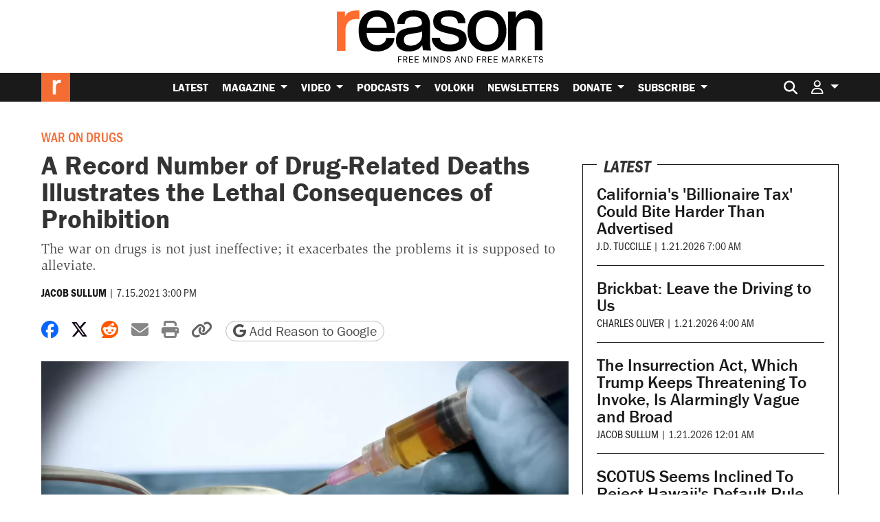

--- FILE ---
content_type: text/html; charset=utf-8
request_url: https://www.google.com/recaptcha/api2/anchor?ar=1&k=6LeMnkUaAAAAALL8T1-XAyB7vxpOeTExu6KwR48-&co=aHR0cHM6Ly9yZWFzb24uY29tOjQ0Mw..&hl=en&v=PoyoqOPhxBO7pBk68S4YbpHZ&size=invisible&anchor-ms=20000&execute-ms=30000&cb=2jdqdhpqauqb
body_size: 48482
content:
<!DOCTYPE HTML><html dir="ltr" lang="en"><head><meta http-equiv="Content-Type" content="text/html; charset=UTF-8">
<meta http-equiv="X-UA-Compatible" content="IE=edge">
<title>reCAPTCHA</title>
<style type="text/css">
/* cyrillic-ext */
@font-face {
  font-family: 'Roboto';
  font-style: normal;
  font-weight: 400;
  font-stretch: 100%;
  src: url(//fonts.gstatic.com/s/roboto/v48/KFO7CnqEu92Fr1ME7kSn66aGLdTylUAMa3GUBHMdazTgWw.woff2) format('woff2');
  unicode-range: U+0460-052F, U+1C80-1C8A, U+20B4, U+2DE0-2DFF, U+A640-A69F, U+FE2E-FE2F;
}
/* cyrillic */
@font-face {
  font-family: 'Roboto';
  font-style: normal;
  font-weight: 400;
  font-stretch: 100%;
  src: url(//fonts.gstatic.com/s/roboto/v48/KFO7CnqEu92Fr1ME7kSn66aGLdTylUAMa3iUBHMdazTgWw.woff2) format('woff2');
  unicode-range: U+0301, U+0400-045F, U+0490-0491, U+04B0-04B1, U+2116;
}
/* greek-ext */
@font-face {
  font-family: 'Roboto';
  font-style: normal;
  font-weight: 400;
  font-stretch: 100%;
  src: url(//fonts.gstatic.com/s/roboto/v48/KFO7CnqEu92Fr1ME7kSn66aGLdTylUAMa3CUBHMdazTgWw.woff2) format('woff2');
  unicode-range: U+1F00-1FFF;
}
/* greek */
@font-face {
  font-family: 'Roboto';
  font-style: normal;
  font-weight: 400;
  font-stretch: 100%;
  src: url(//fonts.gstatic.com/s/roboto/v48/KFO7CnqEu92Fr1ME7kSn66aGLdTylUAMa3-UBHMdazTgWw.woff2) format('woff2');
  unicode-range: U+0370-0377, U+037A-037F, U+0384-038A, U+038C, U+038E-03A1, U+03A3-03FF;
}
/* math */
@font-face {
  font-family: 'Roboto';
  font-style: normal;
  font-weight: 400;
  font-stretch: 100%;
  src: url(//fonts.gstatic.com/s/roboto/v48/KFO7CnqEu92Fr1ME7kSn66aGLdTylUAMawCUBHMdazTgWw.woff2) format('woff2');
  unicode-range: U+0302-0303, U+0305, U+0307-0308, U+0310, U+0312, U+0315, U+031A, U+0326-0327, U+032C, U+032F-0330, U+0332-0333, U+0338, U+033A, U+0346, U+034D, U+0391-03A1, U+03A3-03A9, U+03B1-03C9, U+03D1, U+03D5-03D6, U+03F0-03F1, U+03F4-03F5, U+2016-2017, U+2034-2038, U+203C, U+2040, U+2043, U+2047, U+2050, U+2057, U+205F, U+2070-2071, U+2074-208E, U+2090-209C, U+20D0-20DC, U+20E1, U+20E5-20EF, U+2100-2112, U+2114-2115, U+2117-2121, U+2123-214F, U+2190, U+2192, U+2194-21AE, U+21B0-21E5, U+21F1-21F2, U+21F4-2211, U+2213-2214, U+2216-22FF, U+2308-230B, U+2310, U+2319, U+231C-2321, U+2336-237A, U+237C, U+2395, U+239B-23B7, U+23D0, U+23DC-23E1, U+2474-2475, U+25AF, U+25B3, U+25B7, U+25BD, U+25C1, U+25CA, U+25CC, U+25FB, U+266D-266F, U+27C0-27FF, U+2900-2AFF, U+2B0E-2B11, U+2B30-2B4C, U+2BFE, U+3030, U+FF5B, U+FF5D, U+1D400-1D7FF, U+1EE00-1EEFF;
}
/* symbols */
@font-face {
  font-family: 'Roboto';
  font-style: normal;
  font-weight: 400;
  font-stretch: 100%;
  src: url(//fonts.gstatic.com/s/roboto/v48/KFO7CnqEu92Fr1ME7kSn66aGLdTylUAMaxKUBHMdazTgWw.woff2) format('woff2');
  unicode-range: U+0001-000C, U+000E-001F, U+007F-009F, U+20DD-20E0, U+20E2-20E4, U+2150-218F, U+2190, U+2192, U+2194-2199, U+21AF, U+21E6-21F0, U+21F3, U+2218-2219, U+2299, U+22C4-22C6, U+2300-243F, U+2440-244A, U+2460-24FF, U+25A0-27BF, U+2800-28FF, U+2921-2922, U+2981, U+29BF, U+29EB, U+2B00-2BFF, U+4DC0-4DFF, U+FFF9-FFFB, U+10140-1018E, U+10190-1019C, U+101A0, U+101D0-101FD, U+102E0-102FB, U+10E60-10E7E, U+1D2C0-1D2D3, U+1D2E0-1D37F, U+1F000-1F0FF, U+1F100-1F1AD, U+1F1E6-1F1FF, U+1F30D-1F30F, U+1F315, U+1F31C, U+1F31E, U+1F320-1F32C, U+1F336, U+1F378, U+1F37D, U+1F382, U+1F393-1F39F, U+1F3A7-1F3A8, U+1F3AC-1F3AF, U+1F3C2, U+1F3C4-1F3C6, U+1F3CA-1F3CE, U+1F3D4-1F3E0, U+1F3ED, U+1F3F1-1F3F3, U+1F3F5-1F3F7, U+1F408, U+1F415, U+1F41F, U+1F426, U+1F43F, U+1F441-1F442, U+1F444, U+1F446-1F449, U+1F44C-1F44E, U+1F453, U+1F46A, U+1F47D, U+1F4A3, U+1F4B0, U+1F4B3, U+1F4B9, U+1F4BB, U+1F4BF, U+1F4C8-1F4CB, U+1F4D6, U+1F4DA, U+1F4DF, U+1F4E3-1F4E6, U+1F4EA-1F4ED, U+1F4F7, U+1F4F9-1F4FB, U+1F4FD-1F4FE, U+1F503, U+1F507-1F50B, U+1F50D, U+1F512-1F513, U+1F53E-1F54A, U+1F54F-1F5FA, U+1F610, U+1F650-1F67F, U+1F687, U+1F68D, U+1F691, U+1F694, U+1F698, U+1F6AD, U+1F6B2, U+1F6B9-1F6BA, U+1F6BC, U+1F6C6-1F6CF, U+1F6D3-1F6D7, U+1F6E0-1F6EA, U+1F6F0-1F6F3, U+1F6F7-1F6FC, U+1F700-1F7FF, U+1F800-1F80B, U+1F810-1F847, U+1F850-1F859, U+1F860-1F887, U+1F890-1F8AD, U+1F8B0-1F8BB, U+1F8C0-1F8C1, U+1F900-1F90B, U+1F93B, U+1F946, U+1F984, U+1F996, U+1F9E9, U+1FA00-1FA6F, U+1FA70-1FA7C, U+1FA80-1FA89, U+1FA8F-1FAC6, U+1FACE-1FADC, U+1FADF-1FAE9, U+1FAF0-1FAF8, U+1FB00-1FBFF;
}
/* vietnamese */
@font-face {
  font-family: 'Roboto';
  font-style: normal;
  font-weight: 400;
  font-stretch: 100%;
  src: url(//fonts.gstatic.com/s/roboto/v48/KFO7CnqEu92Fr1ME7kSn66aGLdTylUAMa3OUBHMdazTgWw.woff2) format('woff2');
  unicode-range: U+0102-0103, U+0110-0111, U+0128-0129, U+0168-0169, U+01A0-01A1, U+01AF-01B0, U+0300-0301, U+0303-0304, U+0308-0309, U+0323, U+0329, U+1EA0-1EF9, U+20AB;
}
/* latin-ext */
@font-face {
  font-family: 'Roboto';
  font-style: normal;
  font-weight: 400;
  font-stretch: 100%;
  src: url(//fonts.gstatic.com/s/roboto/v48/KFO7CnqEu92Fr1ME7kSn66aGLdTylUAMa3KUBHMdazTgWw.woff2) format('woff2');
  unicode-range: U+0100-02BA, U+02BD-02C5, U+02C7-02CC, U+02CE-02D7, U+02DD-02FF, U+0304, U+0308, U+0329, U+1D00-1DBF, U+1E00-1E9F, U+1EF2-1EFF, U+2020, U+20A0-20AB, U+20AD-20C0, U+2113, U+2C60-2C7F, U+A720-A7FF;
}
/* latin */
@font-face {
  font-family: 'Roboto';
  font-style: normal;
  font-weight: 400;
  font-stretch: 100%;
  src: url(//fonts.gstatic.com/s/roboto/v48/KFO7CnqEu92Fr1ME7kSn66aGLdTylUAMa3yUBHMdazQ.woff2) format('woff2');
  unicode-range: U+0000-00FF, U+0131, U+0152-0153, U+02BB-02BC, U+02C6, U+02DA, U+02DC, U+0304, U+0308, U+0329, U+2000-206F, U+20AC, U+2122, U+2191, U+2193, U+2212, U+2215, U+FEFF, U+FFFD;
}
/* cyrillic-ext */
@font-face {
  font-family: 'Roboto';
  font-style: normal;
  font-weight: 500;
  font-stretch: 100%;
  src: url(//fonts.gstatic.com/s/roboto/v48/KFO7CnqEu92Fr1ME7kSn66aGLdTylUAMa3GUBHMdazTgWw.woff2) format('woff2');
  unicode-range: U+0460-052F, U+1C80-1C8A, U+20B4, U+2DE0-2DFF, U+A640-A69F, U+FE2E-FE2F;
}
/* cyrillic */
@font-face {
  font-family: 'Roboto';
  font-style: normal;
  font-weight: 500;
  font-stretch: 100%;
  src: url(//fonts.gstatic.com/s/roboto/v48/KFO7CnqEu92Fr1ME7kSn66aGLdTylUAMa3iUBHMdazTgWw.woff2) format('woff2');
  unicode-range: U+0301, U+0400-045F, U+0490-0491, U+04B0-04B1, U+2116;
}
/* greek-ext */
@font-face {
  font-family: 'Roboto';
  font-style: normal;
  font-weight: 500;
  font-stretch: 100%;
  src: url(//fonts.gstatic.com/s/roboto/v48/KFO7CnqEu92Fr1ME7kSn66aGLdTylUAMa3CUBHMdazTgWw.woff2) format('woff2');
  unicode-range: U+1F00-1FFF;
}
/* greek */
@font-face {
  font-family: 'Roboto';
  font-style: normal;
  font-weight: 500;
  font-stretch: 100%;
  src: url(//fonts.gstatic.com/s/roboto/v48/KFO7CnqEu92Fr1ME7kSn66aGLdTylUAMa3-UBHMdazTgWw.woff2) format('woff2');
  unicode-range: U+0370-0377, U+037A-037F, U+0384-038A, U+038C, U+038E-03A1, U+03A3-03FF;
}
/* math */
@font-face {
  font-family: 'Roboto';
  font-style: normal;
  font-weight: 500;
  font-stretch: 100%;
  src: url(//fonts.gstatic.com/s/roboto/v48/KFO7CnqEu92Fr1ME7kSn66aGLdTylUAMawCUBHMdazTgWw.woff2) format('woff2');
  unicode-range: U+0302-0303, U+0305, U+0307-0308, U+0310, U+0312, U+0315, U+031A, U+0326-0327, U+032C, U+032F-0330, U+0332-0333, U+0338, U+033A, U+0346, U+034D, U+0391-03A1, U+03A3-03A9, U+03B1-03C9, U+03D1, U+03D5-03D6, U+03F0-03F1, U+03F4-03F5, U+2016-2017, U+2034-2038, U+203C, U+2040, U+2043, U+2047, U+2050, U+2057, U+205F, U+2070-2071, U+2074-208E, U+2090-209C, U+20D0-20DC, U+20E1, U+20E5-20EF, U+2100-2112, U+2114-2115, U+2117-2121, U+2123-214F, U+2190, U+2192, U+2194-21AE, U+21B0-21E5, U+21F1-21F2, U+21F4-2211, U+2213-2214, U+2216-22FF, U+2308-230B, U+2310, U+2319, U+231C-2321, U+2336-237A, U+237C, U+2395, U+239B-23B7, U+23D0, U+23DC-23E1, U+2474-2475, U+25AF, U+25B3, U+25B7, U+25BD, U+25C1, U+25CA, U+25CC, U+25FB, U+266D-266F, U+27C0-27FF, U+2900-2AFF, U+2B0E-2B11, U+2B30-2B4C, U+2BFE, U+3030, U+FF5B, U+FF5D, U+1D400-1D7FF, U+1EE00-1EEFF;
}
/* symbols */
@font-face {
  font-family: 'Roboto';
  font-style: normal;
  font-weight: 500;
  font-stretch: 100%;
  src: url(//fonts.gstatic.com/s/roboto/v48/KFO7CnqEu92Fr1ME7kSn66aGLdTylUAMaxKUBHMdazTgWw.woff2) format('woff2');
  unicode-range: U+0001-000C, U+000E-001F, U+007F-009F, U+20DD-20E0, U+20E2-20E4, U+2150-218F, U+2190, U+2192, U+2194-2199, U+21AF, U+21E6-21F0, U+21F3, U+2218-2219, U+2299, U+22C4-22C6, U+2300-243F, U+2440-244A, U+2460-24FF, U+25A0-27BF, U+2800-28FF, U+2921-2922, U+2981, U+29BF, U+29EB, U+2B00-2BFF, U+4DC0-4DFF, U+FFF9-FFFB, U+10140-1018E, U+10190-1019C, U+101A0, U+101D0-101FD, U+102E0-102FB, U+10E60-10E7E, U+1D2C0-1D2D3, U+1D2E0-1D37F, U+1F000-1F0FF, U+1F100-1F1AD, U+1F1E6-1F1FF, U+1F30D-1F30F, U+1F315, U+1F31C, U+1F31E, U+1F320-1F32C, U+1F336, U+1F378, U+1F37D, U+1F382, U+1F393-1F39F, U+1F3A7-1F3A8, U+1F3AC-1F3AF, U+1F3C2, U+1F3C4-1F3C6, U+1F3CA-1F3CE, U+1F3D4-1F3E0, U+1F3ED, U+1F3F1-1F3F3, U+1F3F5-1F3F7, U+1F408, U+1F415, U+1F41F, U+1F426, U+1F43F, U+1F441-1F442, U+1F444, U+1F446-1F449, U+1F44C-1F44E, U+1F453, U+1F46A, U+1F47D, U+1F4A3, U+1F4B0, U+1F4B3, U+1F4B9, U+1F4BB, U+1F4BF, U+1F4C8-1F4CB, U+1F4D6, U+1F4DA, U+1F4DF, U+1F4E3-1F4E6, U+1F4EA-1F4ED, U+1F4F7, U+1F4F9-1F4FB, U+1F4FD-1F4FE, U+1F503, U+1F507-1F50B, U+1F50D, U+1F512-1F513, U+1F53E-1F54A, U+1F54F-1F5FA, U+1F610, U+1F650-1F67F, U+1F687, U+1F68D, U+1F691, U+1F694, U+1F698, U+1F6AD, U+1F6B2, U+1F6B9-1F6BA, U+1F6BC, U+1F6C6-1F6CF, U+1F6D3-1F6D7, U+1F6E0-1F6EA, U+1F6F0-1F6F3, U+1F6F7-1F6FC, U+1F700-1F7FF, U+1F800-1F80B, U+1F810-1F847, U+1F850-1F859, U+1F860-1F887, U+1F890-1F8AD, U+1F8B0-1F8BB, U+1F8C0-1F8C1, U+1F900-1F90B, U+1F93B, U+1F946, U+1F984, U+1F996, U+1F9E9, U+1FA00-1FA6F, U+1FA70-1FA7C, U+1FA80-1FA89, U+1FA8F-1FAC6, U+1FACE-1FADC, U+1FADF-1FAE9, U+1FAF0-1FAF8, U+1FB00-1FBFF;
}
/* vietnamese */
@font-face {
  font-family: 'Roboto';
  font-style: normal;
  font-weight: 500;
  font-stretch: 100%;
  src: url(//fonts.gstatic.com/s/roboto/v48/KFO7CnqEu92Fr1ME7kSn66aGLdTylUAMa3OUBHMdazTgWw.woff2) format('woff2');
  unicode-range: U+0102-0103, U+0110-0111, U+0128-0129, U+0168-0169, U+01A0-01A1, U+01AF-01B0, U+0300-0301, U+0303-0304, U+0308-0309, U+0323, U+0329, U+1EA0-1EF9, U+20AB;
}
/* latin-ext */
@font-face {
  font-family: 'Roboto';
  font-style: normal;
  font-weight: 500;
  font-stretch: 100%;
  src: url(//fonts.gstatic.com/s/roboto/v48/KFO7CnqEu92Fr1ME7kSn66aGLdTylUAMa3KUBHMdazTgWw.woff2) format('woff2');
  unicode-range: U+0100-02BA, U+02BD-02C5, U+02C7-02CC, U+02CE-02D7, U+02DD-02FF, U+0304, U+0308, U+0329, U+1D00-1DBF, U+1E00-1E9F, U+1EF2-1EFF, U+2020, U+20A0-20AB, U+20AD-20C0, U+2113, U+2C60-2C7F, U+A720-A7FF;
}
/* latin */
@font-face {
  font-family: 'Roboto';
  font-style: normal;
  font-weight: 500;
  font-stretch: 100%;
  src: url(//fonts.gstatic.com/s/roboto/v48/KFO7CnqEu92Fr1ME7kSn66aGLdTylUAMa3yUBHMdazQ.woff2) format('woff2');
  unicode-range: U+0000-00FF, U+0131, U+0152-0153, U+02BB-02BC, U+02C6, U+02DA, U+02DC, U+0304, U+0308, U+0329, U+2000-206F, U+20AC, U+2122, U+2191, U+2193, U+2212, U+2215, U+FEFF, U+FFFD;
}
/* cyrillic-ext */
@font-face {
  font-family: 'Roboto';
  font-style: normal;
  font-weight: 900;
  font-stretch: 100%;
  src: url(//fonts.gstatic.com/s/roboto/v48/KFO7CnqEu92Fr1ME7kSn66aGLdTylUAMa3GUBHMdazTgWw.woff2) format('woff2');
  unicode-range: U+0460-052F, U+1C80-1C8A, U+20B4, U+2DE0-2DFF, U+A640-A69F, U+FE2E-FE2F;
}
/* cyrillic */
@font-face {
  font-family: 'Roboto';
  font-style: normal;
  font-weight: 900;
  font-stretch: 100%;
  src: url(//fonts.gstatic.com/s/roboto/v48/KFO7CnqEu92Fr1ME7kSn66aGLdTylUAMa3iUBHMdazTgWw.woff2) format('woff2');
  unicode-range: U+0301, U+0400-045F, U+0490-0491, U+04B0-04B1, U+2116;
}
/* greek-ext */
@font-face {
  font-family: 'Roboto';
  font-style: normal;
  font-weight: 900;
  font-stretch: 100%;
  src: url(//fonts.gstatic.com/s/roboto/v48/KFO7CnqEu92Fr1ME7kSn66aGLdTylUAMa3CUBHMdazTgWw.woff2) format('woff2');
  unicode-range: U+1F00-1FFF;
}
/* greek */
@font-face {
  font-family: 'Roboto';
  font-style: normal;
  font-weight: 900;
  font-stretch: 100%;
  src: url(//fonts.gstatic.com/s/roboto/v48/KFO7CnqEu92Fr1ME7kSn66aGLdTylUAMa3-UBHMdazTgWw.woff2) format('woff2');
  unicode-range: U+0370-0377, U+037A-037F, U+0384-038A, U+038C, U+038E-03A1, U+03A3-03FF;
}
/* math */
@font-face {
  font-family: 'Roboto';
  font-style: normal;
  font-weight: 900;
  font-stretch: 100%;
  src: url(//fonts.gstatic.com/s/roboto/v48/KFO7CnqEu92Fr1ME7kSn66aGLdTylUAMawCUBHMdazTgWw.woff2) format('woff2');
  unicode-range: U+0302-0303, U+0305, U+0307-0308, U+0310, U+0312, U+0315, U+031A, U+0326-0327, U+032C, U+032F-0330, U+0332-0333, U+0338, U+033A, U+0346, U+034D, U+0391-03A1, U+03A3-03A9, U+03B1-03C9, U+03D1, U+03D5-03D6, U+03F0-03F1, U+03F4-03F5, U+2016-2017, U+2034-2038, U+203C, U+2040, U+2043, U+2047, U+2050, U+2057, U+205F, U+2070-2071, U+2074-208E, U+2090-209C, U+20D0-20DC, U+20E1, U+20E5-20EF, U+2100-2112, U+2114-2115, U+2117-2121, U+2123-214F, U+2190, U+2192, U+2194-21AE, U+21B0-21E5, U+21F1-21F2, U+21F4-2211, U+2213-2214, U+2216-22FF, U+2308-230B, U+2310, U+2319, U+231C-2321, U+2336-237A, U+237C, U+2395, U+239B-23B7, U+23D0, U+23DC-23E1, U+2474-2475, U+25AF, U+25B3, U+25B7, U+25BD, U+25C1, U+25CA, U+25CC, U+25FB, U+266D-266F, U+27C0-27FF, U+2900-2AFF, U+2B0E-2B11, U+2B30-2B4C, U+2BFE, U+3030, U+FF5B, U+FF5D, U+1D400-1D7FF, U+1EE00-1EEFF;
}
/* symbols */
@font-face {
  font-family: 'Roboto';
  font-style: normal;
  font-weight: 900;
  font-stretch: 100%;
  src: url(//fonts.gstatic.com/s/roboto/v48/KFO7CnqEu92Fr1ME7kSn66aGLdTylUAMaxKUBHMdazTgWw.woff2) format('woff2');
  unicode-range: U+0001-000C, U+000E-001F, U+007F-009F, U+20DD-20E0, U+20E2-20E4, U+2150-218F, U+2190, U+2192, U+2194-2199, U+21AF, U+21E6-21F0, U+21F3, U+2218-2219, U+2299, U+22C4-22C6, U+2300-243F, U+2440-244A, U+2460-24FF, U+25A0-27BF, U+2800-28FF, U+2921-2922, U+2981, U+29BF, U+29EB, U+2B00-2BFF, U+4DC0-4DFF, U+FFF9-FFFB, U+10140-1018E, U+10190-1019C, U+101A0, U+101D0-101FD, U+102E0-102FB, U+10E60-10E7E, U+1D2C0-1D2D3, U+1D2E0-1D37F, U+1F000-1F0FF, U+1F100-1F1AD, U+1F1E6-1F1FF, U+1F30D-1F30F, U+1F315, U+1F31C, U+1F31E, U+1F320-1F32C, U+1F336, U+1F378, U+1F37D, U+1F382, U+1F393-1F39F, U+1F3A7-1F3A8, U+1F3AC-1F3AF, U+1F3C2, U+1F3C4-1F3C6, U+1F3CA-1F3CE, U+1F3D4-1F3E0, U+1F3ED, U+1F3F1-1F3F3, U+1F3F5-1F3F7, U+1F408, U+1F415, U+1F41F, U+1F426, U+1F43F, U+1F441-1F442, U+1F444, U+1F446-1F449, U+1F44C-1F44E, U+1F453, U+1F46A, U+1F47D, U+1F4A3, U+1F4B0, U+1F4B3, U+1F4B9, U+1F4BB, U+1F4BF, U+1F4C8-1F4CB, U+1F4D6, U+1F4DA, U+1F4DF, U+1F4E3-1F4E6, U+1F4EA-1F4ED, U+1F4F7, U+1F4F9-1F4FB, U+1F4FD-1F4FE, U+1F503, U+1F507-1F50B, U+1F50D, U+1F512-1F513, U+1F53E-1F54A, U+1F54F-1F5FA, U+1F610, U+1F650-1F67F, U+1F687, U+1F68D, U+1F691, U+1F694, U+1F698, U+1F6AD, U+1F6B2, U+1F6B9-1F6BA, U+1F6BC, U+1F6C6-1F6CF, U+1F6D3-1F6D7, U+1F6E0-1F6EA, U+1F6F0-1F6F3, U+1F6F7-1F6FC, U+1F700-1F7FF, U+1F800-1F80B, U+1F810-1F847, U+1F850-1F859, U+1F860-1F887, U+1F890-1F8AD, U+1F8B0-1F8BB, U+1F8C0-1F8C1, U+1F900-1F90B, U+1F93B, U+1F946, U+1F984, U+1F996, U+1F9E9, U+1FA00-1FA6F, U+1FA70-1FA7C, U+1FA80-1FA89, U+1FA8F-1FAC6, U+1FACE-1FADC, U+1FADF-1FAE9, U+1FAF0-1FAF8, U+1FB00-1FBFF;
}
/* vietnamese */
@font-face {
  font-family: 'Roboto';
  font-style: normal;
  font-weight: 900;
  font-stretch: 100%;
  src: url(//fonts.gstatic.com/s/roboto/v48/KFO7CnqEu92Fr1ME7kSn66aGLdTylUAMa3OUBHMdazTgWw.woff2) format('woff2');
  unicode-range: U+0102-0103, U+0110-0111, U+0128-0129, U+0168-0169, U+01A0-01A1, U+01AF-01B0, U+0300-0301, U+0303-0304, U+0308-0309, U+0323, U+0329, U+1EA0-1EF9, U+20AB;
}
/* latin-ext */
@font-face {
  font-family: 'Roboto';
  font-style: normal;
  font-weight: 900;
  font-stretch: 100%;
  src: url(//fonts.gstatic.com/s/roboto/v48/KFO7CnqEu92Fr1ME7kSn66aGLdTylUAMa3KUBHMdazTgWw.woff2) format('woff2');
  unicode-range: U+0100-02BA, U+02BD-02C5, U+02C7-02CC, U+02CE-02D7, U+02DD-02FF, U+0304, U+0308, U+0329, U+1D00-1DBF, U+1E00-1E9F, U+1EF2-1EFF, U+2020, U+20A0-20AB, U+20AD-20C0, U+2113, U+2C60-2C7F, U+A720-A7FF;
}
/* latin */
@font-face {
  font-family: 'Roboto';
  font-style: normal;
  font-weight: 900;
  font-stretch: 100%;
  src: url(//fonts.gstatic.com/s/roboto/v48/KFO7CnqEu92Fr1ME7kSn66aGLdTylUAMa3yUBHMdazQ.woff2) format('woff2');
  unicode-range: U+0000-00FF, U+0131, U+0152-0153, U+02BB-02BC, U+02C6, U+02DA, U+02DC, U+0304, U+0308, U+0329, U+2000-206F, U+20AC, U+2122, U+2191, U+2193, U+2212, U+2215, U+FEFF, U+FFFD;
}

</style>
<link rel="stylesheet" type="text/css" href="https://www.gstatic.com/recaptcha/releases/PoyoqOPhxBO7pBk68S4YbpHZ/styles__ltr.css">
<script nonce="XjRD0AnmhWuXv6cnrCbs_g" type="text/javascript">window['__recaptcha_api'] = 'https://www.google.com/recaptcha/api2/';</script>
<script type="text/javascript" src="https://www.gstatic.com/recaptcha/releases/PoyoqOPhxBO7pBk68S4YbpHZ/recaptcha__en.js" nonce="XjRD0AnmhWuXv6cnrCbs_g">
      
    </script></head>
<body><div id="rc-anchor-alert" class="rc-anchor-alert"></div>
<input type="hidden" id="recaptcha-token" value="[base64]">
<script type="text/javascript" nonce="XjRD0AnmhWuXv6cnrCbs_g">
      recaptcha.anchor.Main.init("[\x22ainput\x22,[\x22bgdata\x22,\x22\x22,\[base64]/[base64]/[base64]/[base64]/[base64]/[base64]/KGcoTywyNTMsTy5PKSxVRyhPLEMpKTpnKE8sMjUzLEMpLE8pKSxsKSksTykpfSxieT1mdW5jdGlvbihDLE8sdSxsKXtmb3IobD0odT1SKEMpLDApO08+MDtPLS0pbD1sPDw4fFooQyk7ZyhDLHUsbCl9LFVHPWZ1bmN0aW9uKEMsTyl7Qy5pLmxlbmd0aD4xMDQ/[base64]/[base64]/[base64]/[base64]/[base64]/[base64]/[base64]\\u003d\x22,\[base64]\x22,\x22wpPCkcODw59iKDJjwovDv8KEeQdLeWHDmsOmwo7DgzBFLcK/wrrDp8O4wrjClsK+LwjDkkzDrsOTGcOYw7hsSls6YTjDj1pxwo/DlWpwf8OtwozCicOsejsRwpQMwp/DtRvDtncJwq8tXsOICgFhw4DDmE7CjRNIR3jCkyt/[base64]/[base64]/CnCzCjMOywr7Do8OtUXpswo7Dh8KpYULCrsOjw7l3w6tSdcKqFcOMK8KRwrFOT8Oew5how5HDpFVNAhVqEcOvw7puLsOaTig8O2YfTMKhVMO9wrESw4EmwpNbQ8OsKMKAA8OsS0/CmAdZw4Zmw7/CrMKeQi5XeMKpwq4oJVfDgm7CqgLDnyBOET7CrCkXb8KiJ8KSQ0vClsKewp/[base64]/wq0yw7gpwqXDpEh4clnDswgzwrBYAwp4HMKkwrHDjwcZQGfDuX/CgsO3FcOTw5TDpMOXdzgOOQFHWQzDljXDrG3DszEpw6dEw6RZwplmehgYMMK3UDRfwrFTCwrChcKGI1DCgMOyFcKrdMORwrnCuMK/[base64]/DsMK5w6nDp8KweGBjAsO1w7x4aWJ+wpnDizwIU8KHw4LCsMKnAEXDtyo5RhjDgw/[base64]/BDHCoHU0RxTClyDDu19GC8KzdyNQwoDDohvDocK4wowOw7M+wofCn8OYwptvVEjCu8OowoTDrDDCl8KhUsOcw6/Dn17Cun7DvcOUwojDmxhEN8K2Bg7ChyPDnMOcw7bCnzgVWUTCrm/DmsOaJMKfw4rDhw7Co1/CswBGw7DCu8KeRUTCvRECZSvDgMOvfsK7KFzDhwfDuMKtccKKIMO6w7zDvn8ow6TDlcKbOgEBw7TDuSfDk218wolHwoDDqEdIETrDujjCpAocOlzDvivDtHnCnQXDsAkAMRZlBGDDry0tPUA+w4RmZcOjWn86bWjDm3hJwph+XMO4WMOaUVplQcO4wrLClkJ/[base64]/Cl8KEw4NnMHJ1D1nCgAHCoUxSwohmwr7DrHw4wrnCtj3DpGPDlcKXSj3DkUHDqD45WzXCosKXRFVRw6HDl3zDvz/DnX5Cw5/DlsO6wq/DszN9w7MiTMOTCsO2w7vCmsOOc8KtTsOVwqPDpcKnDcOCD8OXI8OOwoTCmcKZw6E6wpHDtQM/w798wpQew7lhwr7DgArDqjPDp8Omwp/Cumk0wr7DhsOzZnVhw5rCpGzCjSHCgG3DlDATw5Aqw51aw4MNCnluH1YlKMKvAsKAwpwYw5PDsHAyKSg4w6HCn8OWD8OzZGUvwqDDi8K9w5PChsO9wp0Pw63DksO3PMKfw6fCr8K/awEiw4zCt1zCngXCj2TClzDCjFHCrXELX0QGwqxEwpvDiWY5wr3Cu8OcwpzDt8O2wpsCwrYoNMOGwp0ZB30vw6RSCcOjwqtMw4ofIlxTw4gbVVLCv8O/[base64]/DusKTFcKFwoEOacKBw65zwpApUcKYfcOFbXvCqE7Duh/CkcORSMO6wqAcWMKMw7U4Z8OXLcO1bTjDnsOkK2HCmjPDgcKDTQ7Cujh2wpMowqfCqMO5YgrDncKCw6VwwqXCh3vDv2XCscK0BlANccK+McKVwrHDncOSfsOqLmthHgZPw7HCpzXDnsOVwr/Ct8KiT8KpD1HCjEd5wr3DpcO5woLDqMKVMTjCtnIuwrHCicKbw5ZQfDPCsCYkw7BawrbDsjpLFcOWXDHDr8KLwppTXxdsScKywo0tw7/DksOSwp8bwpTDgDYfw7V0EMObZMOuwplkwrLDgMKewqjCk29eDVbDuVosDMKWw63DpGUnMMOxGcKowrjChmVFLhbDiMK9XT/Cjyd6EsODw43DtsKBY1fDumjCnsK5asOfKEjDh8OvPsOswrPDuktowrPCuMOEfMK9RMOJwr3CpTl/[base64]/BRLCmcOpwq7CoH5/wpXDjcOHAsO3MsK5SUIIwonDosK4FcKbw5g+wpgAwr/DtzbDv2QLWXc3fcOqwqwSFMOPw5zCm8KHw7UQVzBvwpfDjwHCrsKWa1sgKUXCpSjDqywiR3hww6HDtHtAJsKVa8K/PDvCnsOSw6jDhBDDtsOBUkvDi8Kkwq9Kw5EeRxlvVm3DnMKvG8O0W0x/OsOzw61lwrrDmArCnGkfw4DDpcOhLsOvTEvDhiIvw5AYw6PCmcKWfm/Cj0BTEsOywoXDssOjY8O+wrfCgEzCqTxRVcKsTyZpe8KyccKhwrYvwo4owoPCsMKMw5DCuGwew6zCmG5hesKiwo4OCcKEFU4yTMOiw4HDisOMw73CqWHCgsKSwp7DpULDj1XDrAPDs8KPO1fDhxnCn1/DqBE8wrVywqM1wo7CjQ1Cwr/DoXtVw5bDjRTCjGvDhCrDvMKQw6AOw7/DpsKNLE/CgnzDvQpfIXnDqMO9wrXCvsOwKcK6w7c3w4XDnAQxw5PCmGhAfsKqw7rCg8KoOMK7woBgworDjcK8TcKxwq3DvyrDncKNYktILxsuw4/CqhXCl8OqwrBww6DCs8KLwr3CpcKQw6U2Ag4hwpwwwpBYKiZTbcKCIw/CnT0HC8OEw7scw7pvw5jCiiTCsMOhJlPDmcKlwoZKw50wOMOowq/CkkJTLsKBwo5kbGXCjxN4w57Dm2PDjsKYH8K5IcKsIsOow7sSwoPCn8OuBsOcwq3Co8OUSFE3wpkrw6fDp8KCFsOJwoN3w4bDlMKOwqQHfl/[base64]/Dn8OZQTxpfijChGEvHMKOWEfCjH0BwpDDocKAacKjw73Dsk7Ci8K5wrZ8woFvVsKvwqTDkMOEwrBcw7vDlcKkwo7DtyLCkT7Ck0/Cj8KEw5bDkALCjsO5wpzCjcKLKlwBw6F2w6dZU8O1QTfDpsKBUQDDrsOLCWDCmiLDo8K9JMO+ekYrwq/Cs0oYw50swpMcwoPClSzDusKyScKqw60UFyQNG8KSTcKvGTfDt1h0wrACTEsww5DDqMKFPUXDvzXDpMKGJ1PCp8OqRh4hFcKAw5rDnzwCw6DCncKew4TCp3kTecOQWxIbTiMGw5kuaXhGWsK0w5h1PXN4XUrDmsKlw67ChsKmw5Ykcwt+wrLCuQzCozbDoMO4wok/M8ObEXNTw597G8KNwp8oRsOhw485wovDiHrCp8OzNcOyUMK1HMKhO8K/e8O6w7YSJBXDgVbDlR8AwrZYwoIlAXU8OsKpFMOjM8KTWsOMdMOowoLCv0zDqMKLw64JeMK2acKOw4U/d8OIfsONw67CqgE1w4IHFGHCgMKFf8OIT8OrwqZ/wqLCi8OZP0VzX8OHcMOOaMK1cQVUb8OCwrfDmxLDhMOAwpB9EsKdPF8tScKSwpLCncOYV8OPw5kDJ8Onw4seUHfDiFHDvsO8woF2GMKUw69lEVsCw7kBKsKHEMOnw6QMPcKHPSg/[base64]/EW9tLsOfGwpNA03DjQfDrsO9w5bDqw0wHDMvEiPCkMONSMOwZTRqwp4ONcKZw7hlBMOqNcOFwrRlKllVwojDhMOCbj3DlMOIw5dqw6zDksKzwqbDn1XDusOhwoBpHsKbTnzCncOlw4/[base64]/[base64]/CAbCncK0w4fDo0ZewqdmasKeE8KPMsK4wrMsExZZwqLDicKAIcOlw73Cs8OzeFdoTcKlw5XDisKTw5XCtMKnKUbCpcOLw5PCvU7CvwfDjBYHfyvDisOSwqxeGsO/w5YcPcOrbsKUw7YRYkbCqyvDjUnDpnTDtcOkWBLDtjpyw6jDpiTDoMOMKSgew7PCtMOrwr8hwrBOV21TWERCJsKqw4l4w5suw4TDvCkww44Ew4RmwoFPw5fCi8K8UcOOFW5eJ8KowpxKEcOFw7TCh8K0w5paMcObw7ZwCwJYUcOQV0/[base64]/Dv8OeFSpiSn8Kw5LDhi8Md8O9w5gQwp7CnsOKPzA1w7fDrjFfw5EYPg3CuH1tLcOiwohpw73CkMOfVMOuTjjDp3AiwpvCmcKtVnRaw63ChlQJw6LDlnrDicKewqg7DMKjwoZMZcOCLT/DrR5SwrlEw7hRwoXCnDbDiMKrHwjDjSzDhl3DqyXCmGhiwpADV23Cp0fChloIKMKCw5nDvcKBFlzDmUp7w5rDicOMwoVnHmvDncKBQsKUAsOswrZlGhjCksKtbULDhcKoBAtwQsOrw77CixvCk8KVw7LCmyDDkwkAw5PChMOKTMKFw5/Cp8Kjw7nCmR/DoxBUGcO6BnzCs0PDlUspFsKDKwwDw6lBOB59HsO2wpDCkcKRecKSw7XDs0kUwrY6woPChgjDqMOXwoV2wo/CuxPDjkTDvmxaQcOLP2rCkVfDkR/DtcOaw4kow4TCvcKWLz/DhCtAw6Bsa8KYNWrDnioqZzPDiMKmc2xdwoFKw5B6wo8hwrJoaMKEIcOuw6EtwoICMcKPKMKGwqw/wrvColJQwoNQwojDpMK6w6fCiCxGw5PCu8OJJsKHwqHChcOJw7cmZA40JMO7ZsO5NC8Hwoo/FcOCw7LDlD9lWgvCs8Kew7NLNMKMJwDDjsKVE05JwrJzwpnDr2zCjXFsJRTClcKCEsKewrMqQSZfGQgHS8KKw7dGI8O2AsKeWRJyw6zDssKvwqxbHELCvUzCuMKvLWJPRMK0SjnCp3/[base64]/DtV3DrAxAehzDu0wowpTDrFzDl8OgeWHDpWdmwrdjNEnDgcKrw7BLw5DCuQY0HwIUwoYQTsOTEU3Cv8Oow7o8KMKQB8Olw4YBwrV2w7lAw6zCjsKvexHCnjPCi8OLW8KFw5Axw63Co8OVw6/[base64]/K8OtwpvDiSTCrsKTwqjChsKxKy7CrcOcw5wZw5Zaw6l5w5gGw57Dh3zCscK/[base64]/Ck0HDkkJiw67DnBw3XWduGVBtXMKNwrU6wro1GcOawo43w4VsbAfDmMKEw6NawphUBcOqw5/[base64]/wrfDnS/[base64]/wqNPwop7w5AQC1tbw6rDtsOnw7/[base64]/VsKOaC9SwotAwrTCgsOfwo3CpcOpC8OiYcKBVMK/wqPDvF46G8OHYcKKM8O2w5EAw6bDgyTCjiVPw4B0f2nCnlNySgnCj8KMw7xawrwKJsK4ScK1w4XDs8KIbBHDhMORVsOsAxpFKsKUWgR/CMOtw5UPw5XDnCnDmBrDnRptNHwjaMKBw47Ct8K7eQLDl8KiOcO6LsO/[base64]/ClsOMP2/[base64]/GsKWIcO7e8Knw7NtOsOzVsOywoPDgTPCk8OKFSrClsO2w4VJwrNkU2dVUQHDqk5hwqbCrcOrVVwlwonCsSHDmj4VfsKtf0ZTSGsEE8KEY1YgHMOYNcORcFzDnMOPR2DDjcKZwrh4V27Cs8KNwpjDn3fDqUPDplRfw7rCvsKALMOfVcKEUV7DjMOzU8OPwr/CsgXCoj1mwrbCtsKew6fClnfDoSHDt8ObCcKyOFZgFcKtw5LDhcKgwookw53DicOXUMO8w5oywqkjdxrDq8Klw6AfSTFPwo9FOlzClTHDuyLClAtfw7kdScK0wovDlzxzwos6GkXDqSvCucKgR0d6w6IvS8Kwwp8aScKbw4IwNkzCmWDDvAVhwpXDp8K7w7UIw55yDy/[base64]/[base64]/QsK3OWPCuFENFT0cQUbDqUhDw4jDjMO6cMKUw5IUQsOkdMK9EMKVQwsxZ2ppDwPDliQTwpJ/w4XDunt7LMKrw73DtcKWE8Klw5NMWWIlMcKlwrvCghHDphrClcOmQWNQwqU1wrpCbMK+WhrCksOcw57Cji7CpWZpw5DDqGvDoAjCuB1kwp/[base64]/wowgw7rDpiXCggvCnMKcwr7DtxA6WcKTwpfDoi4tc8K5w4PDr8KUwqnDv2TCoVVJWMO4AMKUO8KWw7rDgsKMEyJTwrnCjcOCRWgyLMKBDQPCmEsHwqxnWWpIeMOZaETCk1zCkMO3EcOYXxPCgkcva8KXIsKPw5DCq2RAV8O3wrHCq8KPw4LDlgd5w71bMcOLw7UgIH/DsT1gF2Bnw4oKwpBEZMKNaCJYccOoeWHDp20WZsOww4Ysw6vCkcOAScKKw7XDhsKnwrAkAjbCmMKGwojCikDCvTIowocYw7VOwqbDlHjCiMK/AcOlw7xFScK8d8KCw7REB8OewrBnwrTCjcO6w7fCtS/DuHlMbMKkw4Q2KU3Dj8KtAcOtWMO4SWwbNwrCncOAewRzfMO4QMOiw75QCiHDjUEfVzx2wp0Aw6QxAMOkTMKMwqfCsSnCngdfZljDnm3DisKUC8KccTwiwpcFdwPDhGxFwrYzw4HDi8KKO2jCjUDCmsKNWMKjMcK1w4RnBMOdO8KEX3XDiBELIcOgwpnCsQY2w4/CoMKJWMKeDcKnQCAAw59uw4Auw4EJAHAnJGDDoBnCnsOwUTZfwoPDrMOlwqLCl01cw5YGw5TDpgrCimErw5jDvsKeO8OvHsK4w4JkIsKfwqg+w6fChMKTaiY5esORHsKnw7LDsnInwokwwrXCtV/[base64]/Dlh15wrrCpsOTJ8KTw4hSw5JsPMK5w60sIsK5wqrDtEHCgMKVw43Clwg1OcOMwpVOJRXDlcKSCxzDl8OQH10rcCXCl0zCslI2w4wEaMOZUsOBw7rCtcK3AUvDssOFwqbDrsKHw7Q0w5RgasKYwrTCm8KCw4fDnG/[base64]/DkMK6wqTDssOEAwvDp8O0w7x9J8Ktw5TDg8KAw6MHOyXCj8OJDDcZeQXDgcOdw7LCqcK2Zm4Ac8OtOcONwpsbwr0OI3TDtcK3w6YTwozCpHbCqz3Di8KWQMKWTRgZLsKFwoddwpDDqCzDn8KwVsKAey3DhsO/[base64]/Dn3jDhMKiIFk7wrZgw6s3QMOqwqJxZF7DmhhQwrMrXsO8d1bCniXCthXCq1liIMK/[base64]/[base64]/DgsK8w43DkyhgwpnCj8OqCcOOcsO7HDLCiMOicMOBVyYGw4IQwrXDiMOiO8KdYMKewqzCkDzCmXMvw7zDkDLCsTggwr7CkBQSw5YKXX8/w4Yaw4N1PUHCnzXCucK8w7DCmH3Cq8KCG8OzB2pNM8KSe8Oww6nDqWDCp8KOIsKibAfDgMKZwr3DsMOqUTHCtsK5cMOIwrtcwrHCrcONwofCucOnTDXDnlrCk8K1wqxBwqTCs8KzEGoQEl1xwrLDp2ptMTLCqHlyw5HDjcOvw7M/JcOqw4N+wrZ3woVdaQ/Ci8Klwp5fdMKRw5IyH8KEwrg+w4nCqH1XZsKhw7jDlMKOw4Z2w7XCvAPDvlldAU8YA03DusKWwpNLWEtCw63CjsKYw7PCu2bChsO/[base64]/[base64]/CosKIw7pJw49iOcK9wrrCmzfDgk7CpHXDjmfDsQDCrW/DmyUefFjDlicANgtcMcKkSTXDgsKJwpTDosKZw4EQw5s3w5DDpk7CmzxDasKRZCUZXDrCosO3IRzDpMOxwpPDrCNYIFPDjsK2wr18dsKEwp0nwqIiO8O0Zz0NC8Opw79DQHhewpMzSMOswqUxwqx7F8O6dx/DmcOaw59GwpfCi8KQBsK0wrISR8KIQWHDklbCsmzCiHByw5UkfAthORnChAEoLMOswqNAw4bCmMObwrXCnwlFLMOKG8OQaXpaJcK3w4c6wo7Ctit2wpI/wpFJwrrDhx0TCTVwB8KNwq/CqGnCs8K4woDCsQLCq33CmU46wrPDgRABwrPDqTsGMsOWHRNzE8K1SsOTHzrDqMOKG8KTwprCicOBHQhewppNbQ5VwqVww4zCssOmw5zDoS/DpsKRw4tYSsOdUhjCgcOIaEpkwrbCgUHCrsKcCcK4cFhZOD/DncOnw47DnmbCpXjDssOCwrFFO8OtwqXDpQPCuAEtw7VvJsK3w7/CuMKKw5TClsOhbATCocOMACbCgxdDQ8Kyw64uDklZJGUKw4dPw6czanAxwpXDu8O3cGPChSNPa8OCN37Cv8KuUMOjwqoVAUPDl8KRXGjCm8K/[base64]/w5PCtEzDnMK1wp7DvsKrdWFtw7rDtDXDn8KfwpXCsD7Ch2smRGVOwq7DhR/DrgJZLMOyXcOqw6stLMORw6PCmMKIFMOXBlV4CiADa8KEcMOIwqx1L2bCuMO1wrhzIn1Zw4s0TzHCqE/DmXY1w6fDs8KyNxPCqQ4sBMOvG8KVw7/DtRd9w69Rw57CkTlDDcK6wqHCsMOIwrfDjsKawrRbZ8Kvw5gAwpHDg0dwHVl6EsKqwrrCt8Oqw5rCnsKSLnU/[base64]/DsOpw7IqFMKfw6fCrcKrbC3DpGvCr1Rkwp3DsSbCmsKHWRJZFhzCv8OyYMOhegbCvnTDu8OswpwSwqPClSbDkFNZwr/DiGbCuCbDoMOOfcKfwojCgUoWP03Dl2gaGMOgYMOWXngpHDjDgUwFTn3CgyQ4w5dwwonDtcOVasOyw4DChsOdwo/[base64]/Dm8KGwosxCzZ3w6HCusKYJsOzwqUuZ1TDkArCmsOFccObKkU2w4HDicKpw4U+acOTwrZFNsONw6dLOsK6w6FpVMKSZTxvwqsbw4vDgsK/wo7CgMKcb8O1wr/Ckmlrw7PCrV7CmcKIJsK5J8Oow4wdGMKnWcKvw6s1EcOew7bDjsK0Tkcuw652IsOuwo5Lw7FgwrPClTzDg2rCu8K/wqbCgcONwrLCqT3CmMK9wrPCrsOPQ8O8QGQgI1RPGlDDlUYFw7/[base64]/Dj3YHcCrCjkzDh8Kzw5MMw4jCncOnw5nDhMOIw7RTbHcnMMKtZmE+woPDgcODasO5DMOqNsKNw73CqxopHcOaUMOHw7Z9w67DhS7CtQfDusK6w6DDnm1dMMK7NERsCTTCk8OHwpdVw5TDkMKDG03DrycuN8Oaw5pyw78rwopGw5DDt8KiYwjDvcK2wozDrW/[base64]/DicKNw4FGwpl5FMOafWjDuzzCssKCw7JxZ3vDk8OawqpkfcOHwobDhsKhKsOpwrrCgEwZwqfDlFtfIMO3wovCs8OPIMORDsO4w4kcWcOaw4NBVsOewrzDlxXCt8KZN3rCk8KwUsOQdcOdw7bDksO6cz7Dj8O0wp7CpcO+WsK8w6/DjcOmw5dqwoIfUCYww4sbQHU9ASrChHXCn8O9DcK5IcOrw5E/WcO+MsK1wpkTwrPCosOlw4TDiQ/[base64]/DsyNzwp/[base64]/FiHDvMOfwp7DgDPCisKfSUQUw5dyZgXCtUMHwqZSDsKywq94I8OVXzXCl19LwoE4wrPDg316wpt2BMOpUXHCklPCsVZ2LkkDwqVVw4PCnAt4w5lIw7lABg7CpsOYQcO9wpXDihM1IRs0GSTDoMOSw4XDlsKbw6gLacOxdlxOwpfDjQkkw4TDrsKjTS/[base64]/CgThDw7Bww6MMeTrCssOtw5LCn8OAwoppDcKrwqfDqnTDv8KtOTAgwpvDpHUIGcO3w7E+w78yX8ObQhhsbUl6w79vwobCsw4mw5PCmcOBM2HDh8KQw5zDv8OAwpjCvMKXwopgwr96w6LDqF50wofDogM7w5LDmcO5wqpJwoPCrQc/wrnCmWXDh8KCwqgswpVbUcKsKxVMwqTCmTvCgH3DnmXDn23DuMKYBHRLwrIpw43CgT7DjsO4w4kUwrNaPMO9wrnDjsKBwo/CiyMpwq3DhsOIPiYRwq3CnidiamVXw7bCkEsJMnPCkjrCslzCgMOuwovDoHLDo1/DtMKCOUdOw6bDoMOVw5fDtMOpJsKnw7Afei/DtgUUwrvCsmFqeMOMaMKVB17Ci8OzBcKgd8Kvw5wfw43CkUTDtMKUesKYZcO7wo4PAsOAw6xzwrbDhsOOc2AqU8O8w49/cMKkdkXDq8OZw6t2OMOfw5bCmg3CqQUkwqQJwqtfX8ObaMKHOzrChgNMK8O/w4rDmcOGwrDDnMKcw6fCnC3CoD/DncKawp/Dm8Ocw7nCuQ/ChsKTDcKSNV/Dk8Kpwr7Dq8Omw7DCmMKHwqwId8Khwrx5VAMRwqszw79dJcK5wq3DlW/DlMKdw6bCucONC3F7woMRwpXChMKqw6cdTcKhO3zCtsO5wpvDrsOAw5HDlB3Du1vDp8OSw5/Ct8OWw4EewrtGNcOQwp9SwqlSWcOSwp8pRsKIw69XdsKSwo1Lw6Auw6HCvBnDuDrCuWrCkcODNsKFw7N6wpnDn8OcD8OoKj8lC8KaGzJ0dcOoGsOMUsOuHcOfwp7DpUHDssKNw5bCqCDDpg1wXxHCri06w5lqw5g5wqDCqSjDtQ7DssK1P8OvwoxkwrvDsMKdw7/Du3xiTMK+JMKHw5LCpsO6Oz1yKX3CrSkTwp/DlEtRw6LCgWvCpBN/w7ssLWDCnsOzwpQCw5bDgm99MsKrA8K5HsKfVy1IC8OvUsOHw5FjdiLDj3zCmcKPGFZPaVx4wqINesK8w7g/wp3CiXlfw7/DnzbDocOTw5DDnALDl0zDoBdgw4bDrjI3XMOPI1/CkwrDv8KYw71hFSgPwpEQOMOWYcKQBmJSHjHCpVTCnsKsB8OkCMO3VGDCh8KuQ8OObFrCtTbCnMKQGcOzwrrDqxkUYzMKwrHDi8KPw4nDrsONw7jCn8KBbzxHwr7DpH/[base64]/DusO/f3ZrJDdDISU5wrnDuHtBfsOQw4McwodiGMKWPcK5HMKnw6HDtsKCA8OmwpvDrMOqw7hNw5Axw7drfMKhfhdLwpbCkcOVw73Dm8Oew5jDuVnChSzDu8OHwrUbwpLCicKTE8KswpojDsOuw4DCkgwhMcKswrk0w5gBwp/DjsKiwq9mE8KYacKgwp3DuTvCjE/Dt3B+Yg8eRELClsKUQ8O/FV4TaULCknBmAhtCw4E5QQrDsRAdfQDCln5lwpkhwq9WAMOlOMO/wozDpcOHZ8K+w6Y8FXQgZsKIwprCrsORwr1fw68Nw5fDiMKLZsO8wpYgFMKnwoUjw5nDucOaw71sKsKiB8OFKcOow5pXw5dSw7FYwrfCrC8fwrTCusKDwqAGMcKoanzCr8ONCnzCl1bDtsK+wrvDrAdyw43CvcOaEcOVeMObw5Eqa2Ekw7/CmMOKw4UcZ2HCl8KUwr/CsE4Kw5PCtMOXV1TDtMO5CT/Ct8ORP2LCsFYGwoXCsjzCmGxVw6BjOMKlKB1UwqDCn8Kpw6jDl8KJw6fDiURUPcKkw7/CtMKBFxZgw5TDgm5Iw5vDsk9Ww7/DtsOFBErDr0TCpsKuI2lfw4nDqsOtw5ZpwrXCtsOOw6Bew5DCkMKFBQlXKyB9KMK5w5fDkH8Uw5gQBHLDgsOgYcOxOsO5XgtLwpLDlgNywpnCowrDt8OGw502QsOhwo5eYcKnMsKiw4ktwpjDl8KyWxfCqsKkw7PDjsOEwqnCvsKHAxUww5YZfF3Dm8Knwr/CncONw4bCssO3wo3CgAzDhUVQwo/[base64]/Cp8ONw73DpQVqwro1w7XCl8Orwq8wZ8Kpw4/CqmjDjmPDmsOvwrZrQMK2wo4xw5rDtMKZwp3CgALCkAYnEsKDwrhBeMObMsKjE2h0AksgwpPDt8KOElFyV8OJwp4jw6w9w5EyMBVbZC5TLcKOUMKUwrLCjcK7w4zCs2nCosKEAsK/OMOiGcKXw5DCncKLw7/CvzTDii8lJnNTVEjDusO6QcOmNMKgJcK5w5A7IGx/X2nChl/ChlpJw5/[base64]/[base64]/w6rChxDDvTQBBcOlw5spCsOGwpByw53CmsO8OQ5fw7zCjEDCgh/Dr2rCkSZ0TsOdaMOAwrU5w57DtBB2wprCk8KOw4PCqSDCrhBGZBrCgcKkw4EHP0trDMKfwrjDvzrDjwJ2UR3DlMKow7fCi8O3YMOZw6fCnQNxw4VcJ0ZwK1TCkcK1VsKOw44Hw4/ChDfCgmbDgxoLT8KkbCwRNl9xCsODK8O/[base64]/[base64]/[base64]/[base64]/w5diS8Kmw6IAw7BawozCocOvWBvCmDfDhsOSw57CsC5ECMOwwqzDgRZES33DhU1OwrMwUsOZw59gZHrDjcKqWggqw696c8O7w7fDsMKZHcKSTsKzw7HDkMO6SAVhwrEHR8OPM8KDw7fDnW7DqsODw5DCkVIxYsOCJRzCqwAXw6VLf3ACwq3Clglww5/CkcKhw5Yxb8Ohw7zDjcOlRcOTw4XDqcKEwq7CvSjDqWROehfDtcO7BxhQwq7Du8OKwrpfwrzCicO+wrLCshVIVnxNwr4qwoLDni19wpZjw7oMw5zCksKpQMKiL8O8wp7CusKIwrDCqHx9w5bDlMOSRTIRNsKHLh/DuizCkgfCicKLdsKfw5PDjcOgfXfCvcK7w5ELPcKzw6PDjUPDsMKINGnDmUfCjhvDkknDv8OYw6pyw7fCvzjCu3oawpIjw75XNsKpKMKdw6h2woItw6zCnX7CrnZOw5/CoT7Ch1zDiWgNwp/DssOkw5FXTTDDtDPCpMOMw7AFw5PDmMKXwoLDhF3Cn8OOw6XDp8OVw4xLABrCmCvDvgcKC2TDgGk/w58ew6XChGDCuR/[base64]/DlsKrc8O/[base64]/CgU5kwq8ywqJdbcOgwrrCgyTCqVR1SsOxdsKjwqU3MmkYGRYkTMOEwqTCqCHCkMKMwq3CmQgrBC09YTx5wr8vw7HDhWtZwqfDvAvCoHPDj8O/KMOCCMK0woRPQhjDp8KkdFDDjsOuw4DDijLDoQIOwqbCoHQAwpzDkUfDtsOEwpIbwojDpcOgwpVhwrNfw7hmw4s3dMKsMMO0EnfDk8KALHBfd8KDw6IMw6HClnzCtBYrw5LDvsOXw6VUR8KhdEvDlcKrasOsdQjDt1zCvMKLDBNhHmXCgsORHBLCl8Oewp/CgT/DuSfDpsKlwppWNRcoAMOhW3JEwoQDw54yCcKiw519CVrChsKDwozDrMKEfsKGwpxlGk/Clg7Dh8O/[base64]/w6rDs8OWwolsbcKKwrhFBmxLdHbDt8KGLMOxQsK+Rwtrw7NAD8OOHWFtwr1Lw4Mfw5nCvMOqwoVzMxrDqMKXw6LDry9mAntWZ8KgLEfDkcOfwqN3OMOQJl88PMOAf8O7wqkuBF8XV8O3Z3DDri7ChsKDw6XCucKgf8O/wrYkw6PDtsK7FiHCl8KKX8O8ZhR5e8OYMFbCgxkuw7fDjArCj3DDqxDDoBbCrXs2wqDCvx/DrsOVZiQRAsOIwp5rw5V+wpzDqAETw41NF8O5VWfCv8K+H8OTeHDCjDLDpAsaEjQMIcO/[base64]/[base64]/[base64]/[base64]/Dg8ODwoEIw6PCr8OOwrjCosOrLhcHUiTDhMKkBsKZey7DmB40MwbCug9yw7nCqjLDksOAw5gJw7sDVk44TsK5w6ZyCUtcw7fChDggwo3Dm8KIemZ7wqBiwo7DncOOJsK/w6DDunFcwpvDo8O4DmrCi8KVw6nCpRoeP1hYw7VfKMKQeQ/CuRbDrsKPCMKqNcO+woDDqTzCtcOkSMOUwovDg8KyIcOewolDw4/[base64]/CpQ/CvcKTw63Cr8O7EsOQURdSYMKsJiIOw5R/w5zDoUtywo5NwrE1aw3DiMKDw6VKAMKJwqjCniB8ccOjw57DgSbDlnAnw7JewpkqMsOUdkA2w5zDjsOoFlRow4ckwqDDhhFKw5HCrisjLRbCly9DO8KZwoDCh3F1KcKFdwoFBMO+HQUNw5TCu8K/FyPDlsOZwpfChhEGwpHDu8OQw48Uw77Dn8OwPsONOntsw4LCvQ/Cm3gOwrHDjBlIwrnCoMKCZ0tFLsOEPEgUa3vCucKSc8Kiw67Ds8K/Kw5gwq9lXcKGUsOWVcOHKcOIB8KXwrnDtsOaPEDCjA0Fw4PCjcO9XsKlw7ovw7HDjMO4DAVEdMKTw7PCv8OVbjAQS8Kqwpcmwq/CrlHChMO0w7BGEcKFccOnJMKlwrTCj8OwXXVjw6szw60hwoDCjlHCv8K4EMOjwrjDniUaw7NkwoNpwpVqwrLDuwLDhHTCsSkLw6LCpMOpwqLDp1bCksOXw5DDi3fDjjnCkybDksOFc1TDojbDvsKqwr/[base64]/DoXbCkirCiQDCncKZK8OWU8KbQsKnIcOQFn0fHQFRQMKULC0Sw6zCmcOJWMKlwqItw74pw7vCm8OzwpJpw4/Dgn7CosKtIcK1wpogDQQVYjPCoG9dMxzDplvDpk0iw5gLw6/[base64]/DhDZaw6wlIDPDpHvCsDU/w5wXwpUjw44dQiHCn8KmwrZhVQJSQlwzbkZyd8OKeQopw5xOwqvCgsOewpxEMFRSwqc3eyVpwr/Do8O0KhXClgpYGMKiFENuO8KYw6TDg8O8w7gwBsKNKVoxPcOdfsOewogmdcKOST3CgMOdwrrDjMOFKsO5UDXDisKrw7jCkWXDh8KZw7FVw4AXwo3DpsKKw4cbEGAUXsKnw709w7XCgj18wqgET8Klw51CwopyHsKOUMODw77DhMK2M8K/wqYrwqHDmcKdIglULsKGNzXCmcOvwpdWw61KwosuwoHDocO5Y8KCw57CucK5wqg+akbDlMKCw5HDtsK/Gi92w5/DocKmSmLCmcO8wqDDgcOKw6rCpMOew4ETw4nCqcKfY8KuT8OeHRHDtUvCl8KDbnXChsOuwqfDq8O1CWMONHYqw6VIwptQw4JSw45OC1TDl1/DvjnCuE0mTMKRNAg+wpV0wqbCjgHCpcORw7N9YsOhEjnDlUjDhcK6SVrDnkPCkxdvXsKWVyQ/Z1PDj8KGw4IVwq9sUMOKw5/Cvk3DnMOCw4oNwoXCt3LDpC9gajzClAwNFsK6aMKdLcKYL8OhP8OmFznDtsO7YsOtw5/DqMOhFcKxw7kxDlHCgSzDhADCvcKZw4YIDFHChRbCglsswq9aw7dGw65iay9ywrkrccO3w4ZGwrZYGUTDlcOgw5zDh8OxwowiZiTDvj8uB8OAG8Ovw7Mnw6vCtcOHH8OZw5XDtkLDmUrCkhfDoxXDqMKUBiTDmhRzY3HCnMOTw73DpcO/wpnDg8OtwojDlURceiMSwoPDvS8zTzA9Kl08XcOKwp/Crh8Vw6rDgjJuwpxaS8KUBcKvwqXCocOcUyHDo8KxIVsbwpvDvcOPRGcxw4Z7VcOawqPDrsKtwpcRw5dnw6fCtMKPBsOEeWAEHcOpwr0FwoTCs8KiCMOnwrHDqVrDhsKsSMK/R8KwwqxTw7XDiWtyw6rDs8Ofw5/Dj17Ct8K5a8K0GGRNPDAORBN5w4Blc8KSfMOrw43CqMKcw5DDpC3DnsKrAnPCuG3CtsObwoZbGz8/w7l6w4Ecw4DCscOLw6DDmMKWc8KXU3sAw4IRwrZPwrsYw7/DmsODUhPCs8OQOmbCgQbCtwTDmMOHwr/CvsOPc8KBScOaw6A0McOKOcKzw40xIVnDrHjDr8Oyw7HDhUQyEsK0w6A2En4fayUww5fCm2XCqn9xKQfDiwPCgMOzw43Dn8ORwoHCgiJPw5jDunnDs8K7w7vDhkUaw71kEMKPw5HCuEk1wq/Dh8KFw5xowoLDrG3DkHHDk3XDnsOrwp7DvGDDpMOQZcO2ZCfDscO5bcOpS0ROdMOlZMOxw57Ci8OqfcKlw7DCksKfd8KDw4J/wpLCjMKZw61fSj3CtMO+wpZFYMOmIG/Dq8O1UR/CgAl2VcO0HTnDvxg6WsO8SMK4MMK2U0dhbDQbwr/DlWUBwoVMN8Onw5bDjsOww7RBw5FswonCpsKefsOlw4dNTCzDosO9AsOCwpU2w5RBwpXDn8Oiwr1Iwp/Co8Kkwr53w4XDocOswonChsK/wq5bI17DkMOmB8OewrvChnQwwqrDkXhyw69Qw5kmccKWw5YUwq9ow63Cn01mwoDCpMKCWVLCg0o/CxFXw7hzacO/RjATwp5xw4jDu8K+IsODesKmbDvDncKzOmzCpMKxf2s4AMKlw5PDpiPDr0Y3I8KWc0bCk8KpRTEJP8Okw4fDucOeInd+wpjDtTrDn8KXwrnCsMOjw44dwozCuT4Kw7NPwqBEw4YnUgbCo8KAwrsWwpp6P2sXw7UEG8Oiw43Dqh15F8ONCsKRE8Kew4/DocOzC8KWdMKsw67CiwHDsXnClTjCrsKcwonCtMKjbHHDtABrXcO4w7bCs2sEIzdEbzpTfcO2w5dbBEVYH3Q6woIVw5IKw6hEK8Kwwr4uAsOGwqcdwrHDuMOMBn0HFwzChgQaw6DCosKJbn8iw78rNcO8w44\\u003d\x22],null,[\x22conf\x22,null,\x226LeMnkUaAAAAALL8T1-XAyB7vxpOeTExu6KwR48-\x22,0,null,null,null,0,[21,125,63,73,95,87,41,43,42,83,102,105,109,121],[1017145,768],0,null,null,null,null,0,null,0,null,700,1,null,0,\[base64]/76lBhnEnQkZnOKMAhmv8xEZ\x22,0,0,null,null,1,null,0,1,null,null,null,0],\x22https://reason.com:443\x22,null,[3,1,1],null,null,null,1,3600,[\x22https://www.google.com/intl/en/policies/privacy/\x22,\x22https://www.google.com/intl/en/policies/terms/\x22],\x22KV7Uq9i7YDp7DfKn3d74uC/E37zm85UkDOd3CUvpB7Y\\u003d\x22,1,0,null,1,1769002328546,0,0,[131],null,[245],\x22RC-NDRLmgfq2oTFQA\x22,null,null,null,null,null,\x220dAFcWeA7fbjeYLL7UdNaQptm3mis-YdUBsgIUZjIlmi8iKbKk-vNzjInl401vyfQx1wpnB5WZ2ujW4zSamaswiOnbyUHHR18mQQ\x22,1769085128492]");
    </script></body></html>

--- FILE ---
content_type: text/plain;charset=UTF-8
request_url: https://c.pub.network/v2/c
body_size: -111
content:
8d386bc8-b64e-4ba1-bab7-782b2507f891

--- FILE ---
content_type: text/plain;charset=UTF-8
request_url: https://c.pub.network/v2/c
body_size: -256
content:
4497c6a3-4681-4af4-b6d7-41028a31ca6a